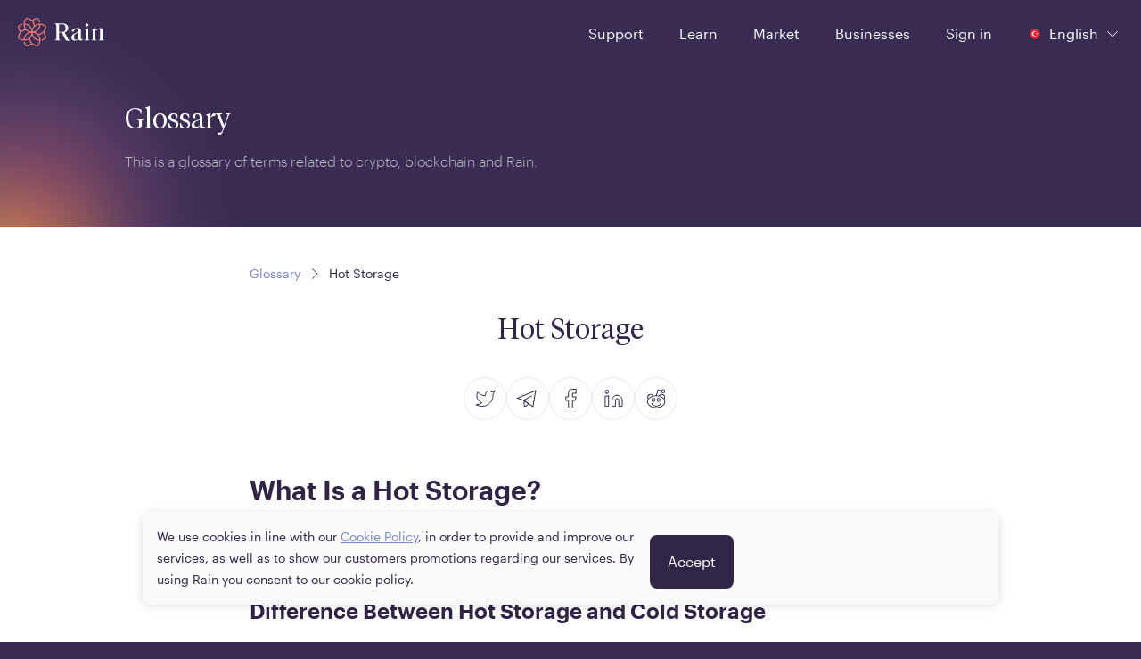

--- FILE ---
content_type: text/html
request_url: https://www.rain.com/en-tr/glossary/hot-storage
body_size: 7210
content:
<!doctype html><html translate="no" class="light-theme" lang="en" dir="ltr"><head><meta charset="utf-8"/><link rel="manifest" href="/manifest.webmanifest"/><link rel="icon" href="/favicon.ico" sizes="32x32"/><link rel="icon" href="/icon.svg" type="image/svg+xml"/><link rel="apple-touch-icon" href="/apple-touch-icon_180x180.png"/><link rel="preload" as="script" href="/main.a8437e2cd0a40910e7db.js"/><link rel="preload" as="script" href="/static/landing-web/2025.12.22-build-0/remoteEntry.js"><link rel="preload" as="script" href="/static/landing-web/2025.12.22-build-0/501.a33be75e3bf4508d1214.js"><link rel="preload" as="script" href="/static/landing-web/2025.12.22-build-0/141.a33be75e3bf4508d1214.js"><link rel="preload" as="script" href="https://static.cloudflareinsights.com/beacon.min.js"><script id="main-entrypoint" src="/main.a8437e2cd0a40910e7db.js" data-api="86,90,71,94,66,36,81,36,120,113,53,94,122,102,53,113,94,105,80,68,121,109,85,75,105,71,48,55,122,38,51,109,111,35,110,100,87,75,99,85,111,36,70,106,114,109,52,78,50,57,80,122,80,57,115,107,71,33,87,54,86,75,68,60,83,80,76,73,84,62,51,79,77,70,49,48,50,57,55,76,88,53,69"></script><script src="/static/landing-web/2025.12.22-build-0/remoteEntry.js"></script><script src="/static/landing-web/2025.12.22-build-0/501.a33be75e3bf4508d1214.js"></script><script src="/static/landing-web/2025.12.22-build-0/141.a33be75e3bf4508d1214.js"></script><link rel="stylesheet" href="/static/landing-web/2025.12.22-build-0/501.7ee843f2641a9bcd9a5b.css"><link rel="stylesheet" href="/static/landing-web/2025.12.22-build-0/141.32809c844c05b5da8ab3.css"><script defer src="https://static.cloudflareinsights.com/beacon.min.js" data-cf-beacon='{"token": "eb3176ea4df0449fad95c2308d97586a"}'></script><link rel="preload" as="fetch" href="/static/landing-web/2025.12.22-build-0/locales/en/dictionary.json" crossorigin="anonymous"><link rel="preload" href="/static/fonts/v1/Graphik-Regular-Web.woff2" as="font" type="font/woff2" crossOrigin="anonymous"><link rel="preload" href="/static/fonts/v1/TiemposHeadline-Light.woff2" as="font" type="font/woff2" crossOrigin="anonymous"><link rel="preload" as="style" href="/main.f5103442a8595dac2eef.css"/><link href="/main.f5103442a8595dac2eef.css" rel="stylesheet"><style>@font-face{font-family:Tiempos Headline;font-style:normal;font-weight:300;src:url(/static/fonts/v1/TiemposHeadline-Light.woff2) format("woff2")}@font-face{font-display:swap;font-family:Tiempos Headline;font-style:italic;font-weight:300;src:url(/static/fonts/v1/TiemposHeadline-LightItalic.woff2) format("woff2")}@font-face{font-family:GE Hili;font-style:normal;font-weight:300;src:url(/static/fonts/v1/GE-Hili-Book.woff2) format("woff2");unicode-range:u+0600-07ff,u+0020-0027}@font-face{font-display:swap;font-family:Graphik App;font-style:normal;font-weight:300;src:url(/static/fonts/v1/Graphik-Light-Web.woff2) format("woff2")}@font-face{font-family:Graphik App;font-style:normal;font-weight:400;src:url(/static/fonts/v1/Graphik-Regular-Web.woff2) format("woff2")}@font-face{font-display:swap;font-family:Graphik App;font-style:normal;font-weight:500;src:url(/static/fonts/v1/Graphik-Medium-Web.woff2) format("woff2")}@font-face{font-display:swap;font-family:Graphik App;font-style:normal;font-weight:600;src:url(/static/fonts/v1/Graphik-Semibold-Web.woff2) format("woff2")}@font-face{font-display:swap;font-family:FF Shamel Sans;font-style:normal;font-weight:300;src:url(/static/fonts/v1/FF-Shamel-Sans-Light.woff2) format("woff2");unicode-range:u+0600-07ff}@font-face{font-family:FF Shamel Sans;font-style:normal;font-weight:400;src:url(/static/fonts/v1/FF-Shamel-Sans-Normal.woff2) format("woff2");unicode-range:u+0600-07ff,u+0020-0027}@font-face{font-display:swap;font-family:FF Shamel Sans;font-style:normal;font-weight:500;src:url(/static/fonts/v1/FF-Shamel-Sans-Medium.woff2) format("woff2");unicode-range:u+0600-07ff,u+0020-0027}@font-face{font-display:swap;font-family:FF Shamel Sans;font-style:normal;font-weight:600;src:url(/static/fonts/v1/FF-Shamel-Sans-Bold.woff2) format("woff2");unicode-range:u+0600-07ff,u+0020-0027}</style><meta content="" name="theme-color"/><script id="app-configuration" type="application/json">{"alpha":false,"application_sla_hours":24,"auth":{"mfa":{"channel":{"name":null}},"turnstile":true},"banking":{"bank_accounts":{"countries":{"supported_countries":["tr"]},"is_swift_allowed":false},"deposits":{"currencies":{"supported_currencies":["try"]},"disabled_countries":["sa"],"is_create_required":false,"is_transfer_account_required":true,"sla_days":{"standard":{"max":1,"min":1}}},"direct_deposit":{"providers":[]},"withdrawals":{"currencies":{"supported_currencies":["try"]},"disabled_countries":["sa","eg"],"is_transfer_account_required":true,"is_verification_required":false,"sla_days":{"domestic":{"max":1,"min":1}}}},"card_payments":{"supported_networks_logos":[],"credit_card_payments_enabled":true,"supported_currencies":null,"moneyhash_pk":""},"compliance_url":"https://api.rain.com","contentful":{"base_url":"https://cdn.contentful.com","space_id":"p4n9cqsquyq8","cda_token":"QQC56-XQ3YKVLoludRI9XxWuIVW92QN3UBdN5leEesE","environment":"master"},"default_payment_processor":"tap","deposit_sla_days":{"standard":1,"lean":5},"direct_deposit_providers":null,"email_supported_languages":["en","tr"],"enable_application_registry_flow":true,"features":{"swaps":true,"deposit_currency_selection":false,"pro_view_only_enabled":false,"bank_withdraws_enabled":true,"bank_deposits_enabled":true,"pay_enabled":true},"forter":{"site":{"id":"20cbc3a2a439"}},"jur":{"code":"tur"},"kommunicate_app_id":"3abe1861034771d646fc1020c592d07e0","kyc_nfc_timeout":0,"non_iban_countries":["IND"],"otc_url":"https://otc.rain.com/","page_urls":{"aml":"","application_form":"/legal/application-form","company_information":"/legal/tur-company-information","complaints_policy":"","cookie_policy":"/legal/cookie-policy","delisting_policy":"","explicit_consent":"/legal/explicit-consent","legal_disclosure":"/legal/privacy-notice","legal_notices":"/legal/tur-legal-notices","otc_client_agreement":"","privacy_notice":"","rain_pro_landing":"","rain_pro_rules":"","risk_disclosures":"/legal/rain-turkiye-risk-disclosure","sharia_compliance":"","user_agreement":"/legal/rain-turkey-user-agreement"},"pay":{"permission":{"disabled_reason":"","enabled":false}},"payment":{"cards":{"settings":{"moneyhash_pk":null,"supported_networks_logos":null}},"processor":""},"pro":{"enabled":false,"permission":{"disabled_reason":"","enabled":false}},"referral_joiner_reward":{"try":{"amount":"0.00","currency":"try"}},"referral_reward":{"try":{"amount":"0.00","currency":"try"}},"referral_threshold":{"try":{"amount":"0.00","currency":"try"}},"support":{"intercom_workspace_id":{"id":"ruosjl2w"},"is_live_chat_auth_only":true},"travel_rule":{},"waitlist_enabled":false,"withdraw_lockup_hours":24,"withdrawals_disabled_countries":["SA","EG"],"zendesk_chat_enabled":false}</script><meta property="twitter:image" content="https://www.rain.com/images/twitter-card-en_v2.jpg" /><meta property="og:image" itemProp="image" content="https://www.rain.com/images/preview-en_v2.jpg" /><meta property="og:type" content="website" /><meta name="twitter:card" content="summary_large_image" /><meta name="facebook-domain-verification" content="kum33iu3r95093r8c9u43der6p1j7u"><meta name="apple-itunes-app" content="app-id=1414619890"><meta content="width=device-width, initial-scale=1, shrink-to-fit=no" name="viewport"><meta content="index, follow" name="robots" /><title>Hot Storage</title><meta property="og:title" content="Hot Storage"><meta property="twitter:title" content="Hot Storage"><link hreflang="x-default" rel="alternate" href="https://www.rain.com/glossary/hot-storage"><link hreflang="en" rel="alternate" href="https://www.rain.com/glossary/hot-storage"><link hreflang="ar" rel="alternate" href="https://www.rain.com/ar/glossary/hot-storage"><link hreflang="en-ae" rel="alternate" href="https://www.rain.com/en-ae/glossary/hot-storage"><link hreflang="en-bh" rel="alternate" href="https://www.rain.com/en-bh/glossary/hot-storage"><link hreflang="en-sa" rel="alternate" href="https://www.rain.com/en-sa/glossary/hot-storage"><link hreflang="en-tr" rel="alternate" href="https://www.rain.com/en-tr/glossary/hot-storage"><link hreflang="en-qa" rel="alternate" href="https://www.rain.com/en-qa/glossary/hot-storage"><link hreflang="en-om" rel="alternate" href="https://www.rain.com/en-om/glossary/hot-storage"><link hreflang="en-kw" rel="alternate" href="https://www.rain.com/en-kw/glossary/hot-storage"><link hreflang="ar-ae" rel="alternate" href="https://www.rain.com/ar-ae/glossary/hot-storage"><link hreflang="ar-bh" rel="alternate" href="https://www.rain.com/ar-bh/glossary/hot-storage"><link hreflang="ar-sa" rel="alternate" href="https://www.rain.com/ar-sa/glossary/hot-storage"><link hreflang="ar-qa" rel="alternate" href="https://www.rain.com/ar-qa/glossary/hot-storage"><link hreflang="ar-om" rel="alternate" href="https://www.rain.com/ar-om/glossary/hot-storage"><link hreflang="ar-kw" rel="alternate" href="https://www.rain.com/ar-kw/glossary/hot-storage"><link hreflang="tr-tr" rel="alternate" href="https://www.rain.com/tr-tr/glossary/hot-storage"><meta name="description" content="Hot storage in the crypto context refers to the online storing of private keys that allow for faster access to bitcoins. " ><meta property="og:description" content="Hot storage in the crypto context refers to the online storing of private keys that allow for faster access to bitcoins. " ><meta property="twitter:description" content="Hot storage in the crypto context refers to the online storing of private keys that allow for faster access to bitcoins. " ><link rel="canonical" href="https://www.rain.com/en-tr/glossary/hot-storage"><meta property="og:url" content="https://www.rain.com/en-tr/glossary/hot-storage"><script id="critical-resources" type="application/json">{"initialData":[{"term":"Hot Storage","shortDescription":{"data":{},"content":[{"data":{},"content":[{"data":{},"marks":[],"value":"Hot storage in the crypto context refers to the online storing of private keys that allow for faster access to bitcoins. ","nodeType":"text"}],"nodeType":"paragraph"}],"nodeType":"document"},"description":{"data":{},"content":[{"data":{},"content":[{"data":{},"marks":[{"type":"bold"}],"value":"What Is a Hot Storage?","nodeType":"text"}],"nodeType":"heading-2"},{"data":{},"content":[{"data":{},"marks":[],"value":"\nHot storage in the crypto context refers to the online storing of private keys that allow faster access to bitcoins. Unlike cold storage, hot storage is connected to the internet.","nodeType":"text"}],"nodeType":"paragraph"},{"data":{},"content":[{"data":{},"marks":[{"type":"bold"}],"value":"Difference Between Hot Storage and Cold Storage","nodeType":"text"}],"nodeType":"heading-3"},{"data":{},"content":[{"data":{},"marks":[],"value":"\nThere are numerous methods for keeping ","nodeType":"text"},{"data":{"uri":"https://www.rain.com/market"},"content":[{"data":{},"marks":[],"value":"cryptocurrency","nodeType":"text"}],"nodeType":"hyperlink"},{"data":{},"marks":[],"value":". Aside from cold storage, one of the most common ways is hot storage. Hot wallets, which include wallet apps and some wallets provided by ","nodeType":"text"},{"data":{"uri":"https://www.rain.com/price/bitcoin"},"content":[{"data":{},"marks":[],"value":"bitcoin","nodeType":"text"}],"nodeType":"hyperlink"},{"data":{},"marks":[],"value":" exchanges, are always linked to the internet. Below are some advantages of cold vs. hot cryptocurrency storage:","nodeType":"text"}],"nodeType":"paragraph"},{"data":{},"content":[{"data":{},"marks":[],"value":"","nodeType":"text"}],"nodeType":"paragraph"},{"data":{},"content":[{"data":{},"content":[{"data":{},"content":[{"data":{},"marks":[{"type":"bold"}],"value":"Cost: ","nodeType":"text"},{"data":{},"marks":[],"value":"When it comes to price, hot wallets usually win. The majority of hot wallets are also free. Cold storage alternatives range from free to $100 to $200 for different types of hardware wallets.","nodeType":"text"}],"nodeType":"paragraph"}],"nodeType":"list-item"}],"nodeType":"unordered-list"},{"data":{},"content":[{"data":{},"marks":[],"value":"","nodeType":"text"}],"nodeType":"paragraph"},{"data":{},"content":[{"data":{},"content":[{"data":{},"content":[{"data":{},"marks":[{"type":"bold"}],"value":"User experience:","nodeType":"text"},{"data":{},"marks":[],"value":" Hot wallets are the handiest for users since they are already linked to the internet. There is no need to link the wallet online in order to perform token transfers.","nodeType":"text"}],"nodeType":"paragraph"}],"nodeType":"list-item"}],"nodeType":"unordered-list"},{"data":{},"content":[{"data":{},"marks":[],"value":"","nodeType":"text"}],"nodeType":"paragraph"},{"data":{},"content":[{"data":{},"content":[{"data":{},"content":[{"data":{},"marks":[{"type":"bold"}],"value":"Security: ","nodeType":"text"},{"data":{},"marks":[],"value":"The fundamental advantage of cold wallets versus hot wallets is security. Hot wallets are extremely secure due to many cryptographic safeguards. Nevertheless, they cannot match the total security of cold wallets.","nodeType":"text"}],"nodeType":"paragraph"}],"nodeType":"list-item"}],"nodeType":"unordered-list"},{"data":{},"content":[{"data":{},"marks":[],"value":"","nodeType":"text"}],"nodeType":"paragraph"}],"nodeType":"document"},"slug":"hot-storage"}],"metaData":{"publishedDate":"2023-07-26T00:00+03:00","seo":{"title":"Hot Storage","description":"Hot storage in the crypto context refers to the online storing of private keys that allow for faster access to bitcoins. "}},"pathname":"/glossary/hot-storage","search":""}</script><script id="ip-country" type="application/json">{"country":"tr","lang":"en","countryCodeBasedOnIP":"us"}</script><script id="initial-jwt" type="application/json">{"jwt":"","fallback":false,"xTraceId":"missing-session-cookie"}</script><script type="application/ld+json">{ "@context": "https://schema.org", "@type": "WebSite", "name": "Rain", "url": "https://www.rain.com/" }</script><script type="application/ld+json">{
        "@context": "https://schema.org",
        "@type": "Organization",
        "name": "Rain",
        "legalName": "Rain Financial",
        "url": "https://www.rain.com/",
        "logo": "https://www.rain.com/images/logo.png",
        "sameAs": [
          "https://www.facebook.com/rainfinancial",
          "https://twitter.com/rain",
          "https://www.instagram.com/rainfinancial",
          "https://www.youtube.com/c/Rainfinancial",
          "https://www.linkedin.com/company/rain"
        ]
      }</script></head><body><div id="image-preloader" style="display: none"></div><script id="env-vars" type="application/json">{"DEFAULT_LOCALE":"en","SENTRY_DSL":"https://0247dfff0cf945bb9d06fef4467da6e9@o126101.ingest.sentry.io/5984848","BASE_GATEWAY_URL":"https://www.rain.com/gateway","GATEWAY_PREFIX":"/gateway","TAP_KEY":"pk_live_PluEMTA6Bw7Wdz2UKfImGQHS","LEAN_SANDBOX_ENABLED":"FALSE","JWT_LIFETIME":"300000","SESSION_LIFETIME":"3300000","PRO_WS_URL":"wss://pro-api-bhr.rain.com/websocket","TURNSTILE_SITE_KEY":"0x4AAAAAABeuLBH2qvgX-LZi"}</script><script id="mfe-configuration" type="application/json">[{"basePath":"/static/brokerage-web/2026.01.22-build-0","bodyBackground":"surface","entryPointJs":"remoteEntry.js","i18nJson":"/locales/{lng}/dictionary.json","initialDataAllowedFor":["/coin/","/market","/price/","/convert/"],"initialDataUrl":"https://www.rain.com/gateway/api/1/content-proxy","module":"./BrokerageApp","name":"brokerage","pageConfig":{"/add_card":{"bodyBackground":"surfaceDark","footer":false,"header":false},"/bhr/approve-device":{"header":false},"/bhr/invoice":{"header":false},"/coin/":{"header":{"transparent":true}},"/market":{"header":{"transparent":true}},"/mfa-registration":{"header":false},"/portfolio":{"header":{"transparent":true}},"/receive_travel_rule":{"bodyBackground":"surfaceDark","footer":false,"header":false},"/send_travel_rule":{"bodyBackground":"surfaceDark","footer":false,"header":false},"/tur/approve-device":{"header":false},"/tur/invoice":{"header":false},"/uae/approve-device":{"header":false},"/uae/invoice":{"header":false},"/wallet":{"header":{"transparent":true}}},"paths":["/market","/uae/invoice","/bhr/invoice","/tur/invoice","/coin","/price","/wallet","/portfolio","/send_travel_rule","/receive_travel_rule","/convert","/settings/account","/settings/payment","/add_card","/email-update","/settings/notifications","/settings/team","/settings/organisation","/settings/reports","/settings/security","/bhr/approve-device","/tur/approve-device","/uae/approve-device","/mfa-registration"],"runtimeChunks":["241.be61dec8a8adc62c11ba.js","678.be61dec8a8adc62c11ba.js","678.4e50d1953119d9171923.css","405.be61dec8a8adc62c11ba.js","405.589a6432ac7703f8ed65.css"]},{"basePath":"/static/landing-web/2025.12.22-build-0","bodyBackground":"button","entryPointJs":"remoteEntry.js","footer":false,"header":{"background":"surfaceDark","theme":"dusk","transparent":true},"i18nJson":"/locales/{lng}/dictionary.json","initialDataUrl":"https://www.rain.com/gateway/api/1/content-proxy","module":"./LandingApp","name":"landing","pageConfig":{"/institutions":{"header":{"background":"surfaceDark","theme":"dusk","transparent":false}},"/unsubscribe":{"header":{"background":"surfaceDark","theme":"dusk","transparent":false}}},"paths":["/","/campaign","/giveaway","/legal","/guides","/landing","/offers","/promotions","/learn","/institutions","/unsubscribe","/about-us","/preview","/glossary"],"resourceHints":{"dnsPrefetch":["https://images.ctfassets.net"]},"runtimeChunks":["501.a33be75e3bf4508d1214.js","501.7ee843f2641a9bcd9a5b.css","141.a33be75e3bf4508d1214.js","141.32809c844c05b5da8ab3.css"]},{"basePath":"/static/onboarding-web/2025.12.30-build-0","entryPointJs":"remoteEntry.js","footer":true,"header":false,"i18nJson":"/locales/{lng}/dictionary.json","module":"./Onboarding","name":"onboarding","pageConfig":{"/get-verified":{"header":true},"/kyc":{"header":true}},"paths":["/signup","/signin","/password-reset","/email-verification","/phone-verification","/nationality-and-residence","/address","/get-verified","/requirements-summary","/supporting-documents","/proof-of-identity","/proof-of-address","/occupation","/source-of-funds","/proof-of-funds","/proof-of-wealth","/application-submitted","/application-resubmitted","/application-unsuccessful","/application-denied","/trading-experience","/tax-information","/kyc","/auth","/video-call","/email-verification-org","/kyc-org"],"runtimeChunks":["241.js","28.js","193.js","193.4c34c22cf1a18bf6c6ac.css"]},{"appType":"pro","basePath":"/static/trade-web/2025.11.25-build-0","bodyBackground":"var(--color-surface-background)","entryPointJs":"remoteEntry.js","footer":false,"header":{"background":"var(--color-surface-background)","transparent":true},"i18nJson":"/locales/{lng}/dictionary.json","initialDataUrl":"https://content-proxy.rain.com","loader":"./Loader","mainTheme":"dusk","module":"./Trade","name":"trade","paths":["/trade"],"runtimeChunks":["64.js","241.js","368.js","368.5513b2fa7301de51c689.css","501.js","120.js","120.1eea324a120cd5d081e7.css"]}]</script><script id="initial-user" type="application/json"></script><script id="default-application" type="application/json"></script><div id="root"></div><script id="segment-script" data-id="bj9ikRftbZolP7yzlVA35hyQ6ImvBOxW">const segmentId = document.currentScript.dataset.id;
      !function(){var i="analytics",analytics=window[i]=window[i]||[];if(!analytics.initialize)if(analytics.invoked)window.console&&console.error&&console.error("Segment snippet included twice.");else{analytics.invoked=!0;analytics.methods=["trackSubmit","trackClick","trackLink","trackForm","pageview","identify","reset","group","track","ready","alias","debug","page","screen","once","off","on","addSourceMiddleware","addIntegrationMiddleware","setAnonymousId","addDestinationMiddleware","register"];analytics.factory=function(e){return function(){if(window[i].initialized)return window[i][e].apply(window[i],arguments);var n=Array.prototype.slice.call(arguments);if(["track","screen","alias","group","page","identify"].indexOf(e)>-1){var c=document.querySelector("link[rel='canonical']");n.push({__t:"bpc",c:c&&c.getAttribute("href")||void 0,p:location.pathname,u:location.href,s:location.search,t:document.title,r:document.referrer})}n.unshift(e);analytics.push(n);return analytics}};for(var n=0;n<analytics.methods.length;n++){var key=analytics.methods[n];analytics[key]=analytics.factory(key)}analytics.load=function(key,n){var t=document.createElement("script");t.type="text/javascript";t.async=!0;t.setAttribute("data-global-segment-analytics-key",i);t.src="https://cdn.segment.com/analytics.js/v1/" + key + "/analytics.min.js";var r=document.getElementsByTagName("script")[0];r.parentNode.insertBefore(t,r);analytics._loadOptions=n};analytics._writeKey=segmentId;;analytics.SNIPPET_VERSION="5.2.0";
        analytics.load(segmentId);
      }}();</script></body></html>

--- FILE ---
content_type: image/svg+xml
request_url: https://www.rain.com/static/icons/general/v1/facebook-circle.svg
body_size: 38
content:
<svg id="svg" viewBox="0 0 48 48" fill="currentColor" xmlns="http://www.w3.org/2000/svg"><path fill="none" d="M30.548 17.714V13h-4.905a4 4 0 0 0-4 4v4.905H18.5v4.19h3.143V35h4.714v-8.905H29.5l1.048-4.19h-4.19v-4.19h4.19Z" stroke="currentColor"/></svg>

--- FILE ---
content_type: image/svg+xml
request_url: https://www.rain.com/static/icons/general/v1/linkedin-circle.svg
body_size: -122
content:
<svg id="svg" viewBox="0 0 48 48" fill="currentColor" xmlns="http://www.w3.org/2000/svg"><path fill="none" d="M28.5 20a6 6 0 0 1 6 6v7h-4v-7a2 2 0 0 0-4 0v7h-4v-7a6 6 0 0 1 6-6v0ZM18.5 21h-4v12h4V21ZM16.5 18a2 2 0 1 0 0-4 2 2 0 0 0 0 4Z" stroke="currentColor" stroke-linecap="round" stroke-linejoin="round"/></svg>

--- FILE ---
content_type: image/svg+xml
request_url: https://www.rain.com/static/icons/logos/v1/logo-light.svg
body_size: 1196
content:
<svg xmlns="http://www.w3.org/2000/svg" fill="none" viewBox="0 0 145 48"><path fill="#FAFAFA" d="M83.2 34.05c-1.05-2.06-3.82-7.6-4.84-9.6 9.84-2.9 6.95-15.78-3.74-14.97-4.06 0-8.7.05-12.73 0v.9c1.7-.06 2.37.64 2.37 2.63v21.52c.02 2.02-.71 2.7-2.37 2.64v.89h9.24v-.86c-1.7.05-2.37-.65-2.37-2.64v-9.7h4.77l6.09 11.9c1.02 2.6 5.92 1.42 7.94 1.66v-.89c-1.69-.05-2.73-.28-4.36-3.48zm-14.46-10.5V10.83c5.21.02 11.2-1.22 10.8 6.38.4 7.97-5.68 6.17-10.8 6.33zm6.2 1.3H75h-.05c0 .01 0 .01 0 0z"/><path fill="#FAFAFA" d="M101.47 35.76c-10.2 8.44-18.2-5.28-5.48-10.08l5.36-2.25v-2.4c.19-4.78-5.83-2.3-7.58.72-.74 1.12-1.24 1.75-2.11 1.75-5.26-2.14 3.81-6.7 8.46-6.34 4.14 0 5.42 1.52 5.42 4.59V34.7c-.07 2.26 2.14 1.73 2.73.17l.73.34c-.8 3.26-6.82 4.91-7.53.55zm-.12-1.15v-9.94l-3.86 1.64c-2.99 1.22-3.53 3.09-3.53 6.28-.2 5.76 4.17 4.77 7.39 2.02zm14.13-20.13c3.36.04 3.36-5.09 0-5.04-3.4-.07-3.4 5.1 0 5.04zm4.28 22.77c-1.82 0-2.15-.84-2.15-2.57V17.04h-.78c-.7 1.3-3.82 1.87-5.76 1.76v.84c1.87-.05 2.3.79 2.27 2.56v12.45c.03 1.76-.4 2.6-2.27 2.57v.84h8.84v-.84h-.14v.03zm24.08 0c-1.82 0-2.2-.84-2.2-2.57v-14.4c0-2.23-1-3.1-2.73-3.1-2.41-.04-6.96 2.22-9.52 3.08v-3.22h-.78c-.7 1.3-3.82 1.87-5.76 1.76v.84c1.87-.05 2.3.79 2.27 2.56v12.45c.02 1.76-.4 2.6-2.27 2.57v.84h8.79v-.84c-1.85.05-2.25-.8-2.23-2.57V21.48c2.11-.48 8.18-4.48 8.03-.33v13.5c0 1.73-.4 2.6-2.22 2.57v.84H144v-.84h-.17v.02z"/><path fill="#E57B73" d="M47.4 33.05A14.56 14.56 0 0 0 43.9 24a14.61 14.61 0 0 0 3.5-9.93 14.24 14.24 0 0 0-18.95-1.66 14.45 14.45 0 0 0-3.41-7.48 12.32 12.32 0 0 1 7.7-3 12.79 12.79 0 0 1 3.05 5.76c.65-.05 1.29-.05 1.93-.03a14.54 14.54 0 0 0-4.2-7.65 14.22 14.22 0 0 0-9.81 3.55A14.33 14.33 0 0 0 13.9 0c-5.24 4.82-5.98 13.53-1.64 19.2a14.12 14.12 0 0 0-7.4 3.45 12.7 12.7 0 0 1-2.96-7.8 12.41 12.41 0 0 1 5.7-3.1 17.72 17.72 0 0 1-.03-1.94A14.27 14.27 0 0 0 0 14.07 14.6 14.6 0 0 0 3.5 24a14.73 14.73 0 0 0-3.5 9.93 14.24 14.24 0 0 0 17.25 2.76 15.99 15.99 0 0 0 1.7-1.1 14.45 14.45 0 0 0 3.42 7.48 12.32 12.32 0 0 1-7.7 3 12.79 12.79 0 0 1-3.06-5.75c-.64.04-1.28.04-1.92.02a14.55 14.55 0 0 0 4.2 7.65c3.55.12 7.13-1.17 9.8-3.55A14.22 14.22 0 0 0 33.53 48a14.67 14.67 0 0 0 1.63-19.2 14.12 14.12 0 0 0 7.4-3.45 12.65 12.65 0 0 1 2.96 7.8 12.54 12.54 0 0 1-5.69 3.1c.05.64.05 1.3.03 1.94a14.27 14.27 0 0 0 7.56-4.25v-.89zM34.36 17A12.47 12.47 0 0 1 30 21.36c-1 .6-2.1 1.06-3.25 1.37-.68.14-1.4.33-2.1.31-.05-.72.14-1.44.3-2.13 1.24-5.11 5.9-9.1 11.12-9.43a12.65 12.65 0 0 1-1.73 5.51c.02-.02 0 0 0 0zm-4.72 9.42c3.65 2 6.17 5.9 6.45 10.1-4-.26-7.75-2.66-9.76-6.14a13.3 13.3 0 0 1-1.36-3.28c-.14-.7-.33-1.42-.3-2.14.7-.05 1.42.14 2.1.31 1 .29 1.97.65 2.87 1.15zm-7.58 1.92a12.51 12.51 0 0 1-10.74 8.18 12.62 12.62 0 0 1 9.32-11.25c.68-.14 1.4-.33 2.1-.31.05.72-.14 1.44-.3 2.13a7.57 7.57 0 0 1-.38 1.25zm-4.27-6.76c-3.65-2-6.16-5.9-6.44-10.1 3.98.26 7.75 2.64 9.76 6.14a13.3 13.3 0 0 1 1.35 3.29c.14.7.33 1.41.31 2.13-.71.05-1.42-.14-2.11-.31-1-.29-1.97-.65-2.87-1.15zM11.41 8.9c.3-2.6 1.49-5.09 3.27-6.98C21 2 26.58 7.57 26.69 13.97a14.76 14.76 0 0 0-2.98 4.7 14.4 14.4 0 0 0-12.37-9.11c.02-.22.02-.44.07-.65zM9.44 36.52c-2.8-.21-5.5-1.44-7.54-3.38.07-6.4 5.57-12.04 11.9-12.16A14.56 14.56 0 0 0 18.45 24c-5.05 2-8.72 7.05-9.01 12.52zm26.57 2.57a12.72 12.72 0 0 1-3.27 7c-6.33-.07-11.9-5.63-12.02-12.04a14.78 14.78 0 0 0 2.99-4.7 14.4 14.4 0 0 0 12.37 9.12c-.02.19-.02.4-.07.62zm7.51-17.75a12.33 12.33 0 0 1-9.9 5.68A14.56 14.56 0 0 0 28.96 24c5.05-2 8.72-7.05 9-12.52 2.8.21 5.5 1.44 7.54 3.38a12.82 12.82 0 0 1-1.99 6.48z"/></svg>

--- FILE ---
content_type: image/svg+xml
request_url: https://www.rain.com/static/icons/general/v1/reddit-circle.svg
body_size: 582
content:
<svg id="svg" viewBox="0 0 48 48" fill="currentColor" xmlns="http://www.w3.org/2000/svg"><path d="M33.934 24.642c.42-.64.64-1.376.64-2.147a3.941 3.941 0 0 0-3.937-3.937c-1.393 0-2.684.75-3.388 1.94a14.78 14.78 0 0 0-2.478-.306l1.779-5.93 3.395.943a2.318 2.318 0 0 0 2.313 2.426 2.318 2.318 0 0 0 2.316-2.315A2.318 2.318 0 0 0 32.258 13c-.916 0-1.709.534-2.085 1.307l-3.812-1.059a.463.463 0 0 0-.568.314l-1.986 6.621c-.94.02-1.863.126-2.75.314a3.954 3.954 0 0 0-3.389-1.94 3.941 3.941 0 0 0-3.936 3.938c0 .77.22 1.507.639 2.147-.578.93-.871 1.92-.871 2.948 0 2.012 1.132 3.893 3.187 5.294 2 1.364 4.652 2.116 7.466 2.116 2.813 0 5.465-.752 7.466-2.116 2.054-1.401 3.186-3.282 3.186-5.294 0-1.028-.293-2.018-.87-2.948Zm-1.676-10.716c.766 0 1.39.624 1.39 1.39 0 .766-.624 1.39-1.39 1.39-.766 0-1.39-.624-1.39-1.39 0-.766.624-1.39 1.39-1.39Zm-1.621 5.558a3.014 3.014 0 0 1 2.7 4.34c-1.174-1.383-2.993-2.479-5.139-3.092a2.977 2.977 0 0 1 2.439-1.248Zm-12.969 0c.987 0 1.88.467 2.439 1.248-2.146.613-3.965 1.709-5.14 3.091a3.014 3.014 0 0 1 2.7-4.34ZM31.097 32.12c-1.849 1.26-4.315 1.955-6.944 1.955-2.63 0-5.096-.695-6.944-1.955-1.795-1.224-2.783-2.832-2.783-4.53 0-.938.298-1.845.886-2.695 1.097-1.587 3.14-2.832 5.608-3.417a13.922 13.922 0 0 1 3.233-.372c1.112 0 2.199.125 3.231.372h.001c2.467.585 4.511 1.83 5.608 3.416.588.851.886 1.758.886 2.697 0 1.697-.988 3.305-2.782 4.529Z"/><path d="M27.495 31.284c-.886.604-2.073.937-3.342.937-1.27 0-2.457-.333-3.343-.937-.831-.567-1.289-1.304-1.289-2.073h-.926c0 1.085.601 2.093 1.693 2.838 1.038.708 2.41 1.098 3.865 1.098 1.453 0 2.826-.39 3.864-1.098 1.092-.745 1.694-1.753 1.694-2.838h-.927c0 .77-.458 1.506-1.289 2.073Z"/><path d="M20.91 27.821a2.318 2.318 0 0 0 2.316-2.316 2.318 2.318 0 0 0-2.316-2.315 2.318 2.318 0 0 0-2.315 2.315 2.318 2.318 0 0 0 2.316 2.316Zm0-3.705c.767 0 1.39.623 1.39 1.39 0 .766-.623 1.389-1.39 1.389-.766 0-1.389-.623-1.389-1.39 0-.766.623-1.39 1.39-1.39Z" fill="#362E45"/><path d="M26.933 27.821a2.318 2.318 0 0 0 2.315-2.316 2.318 2.318 0 0 0-2.316-2.315 2.318 2.318 0 0 0-2.315 2.315 2.318 2.318 0 0 0 2.316 2.316Zm0-3.705c.766 0 1.389.623 1.389 1.39 0 .766-.623 1.389-1.39 1.389-.766 0-1.389-.623-1.389-1.39 0-.766.623-1.39 1.39-1.39Z"/></svg>

--- FILE ---
content_type: image/svg+xml
request_url: https://www.rain.com/static/icons/general/v1/instagram.svg
body_size: -81
content:
<svg id="svg" viewBox="0 0 16 16" fill="currentColor" xmlns="http://www.w3.org/2000/svg"><path fill="none" d="M11.834 1.333H5.167a3.333 3.333 0 0 0-3.333 3.334v6.666a3.333 3.333 0 0 0 3.333 3.334h6.667a3.333 3.333 0 0 0 3.333-3.334V4.667a3.333 3.333 0 0 0-3.333-3.334Z" stroke="currentColor" stroke-width=".8" stroke-linecap="round" stroke-linejoin="round"/><path fill="none" d="M11.167 7.58a2.667 2.667 0 1 1-5.276.782 2.667 2.667 0 0 1 5.276-.782Z" stroke="currentColor" stroke-width=".8" stroke-linecap="round" stroke-linejoin="round"/><path fill="none" d="M12.166 4.333h.007" stroke="currentColor" stroke-linecap="round" stroke-linejoin="round"/></svg>